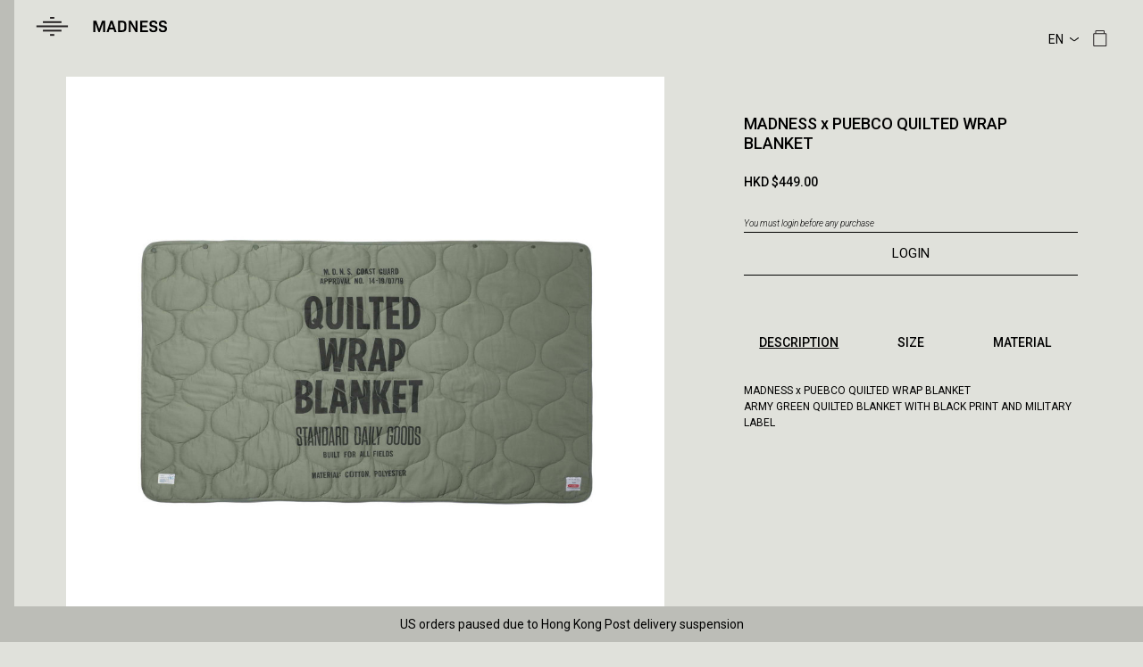

--- FILE ---
content_type: text/html; charset=UTF-8
request_url: https://mdnsonline.com/product/2222/086e241b
body_size: 32104
content:
<!DOCTYPE html>
<html lang="en-US">
    <head>
        <title>MADNESS x PUEBCO QUILTED WRAP BLANKET | MADNESS </title>
        <meta charset="UTF-8">
        <meta http-equiv="X-UA-Compatible" content="IE=edge">
        <!-- Google tag (gtag.js) -->
<script async src="https://www.googletagmanager.com/gtag/js?id=G-80C5CVFCTC"></script>
<script>
  window.dataLayer = window.dataLayer || [];
  function gtag(){dataLayer.push(arguments);}
  gtag('js', new Date());

  gtag('config', 'G-80C5CVFCTC');
</script>
        <link rel="preconnect" href="https://fonts.googleapis.com">
<link rel="preconnect" href="https://fonts.gstatic.com" crossorigin>
<link href="https://fonts.googleapis.com/css2?family=Roboto:ital,wght@0,100..900;1,100..900&display=swap" rel="stylesheet">        <meta name="description" content="MADNESS x PUEBCO QUILTED WRAP BLANKET">
<link href="/css/product.css" rel="stylesheet">
<link href="/assets/7b7a319d/css/swiper.css?v=1525612353" rel="stylesheet">
<link href="/assets/2218d10d/css/blueimp-gallery.css?v=1525612348" rel="stylesheet">
<link href="/assets/2218d10d/css/blueimp-gallery-indicator.css?v=1525612347" rel="stylesheet">
<link href="/assets/fa0c7a55/css/font-awesome.css?v=1525612347" rel="stylesheet">
<link href="/assets/e0a78f2/../../css/toastr_custom.css?v=1615135755" rel="stylesheet">
<link href="/assets/f564ed0d/css/simple-line-icons.css?v=1525612347" rel="stylesheet">
<link href="/css/style_2025.css?v=1757693376" rel="stylesheet">
<script src="/assets/81312e8f/jquery.js?v=1525612349"></script>        <meta name="csrf-param" content="_csrf-frontend">
    <meta name="csrf-token" content="Fh-ihgPdQOfG_-D0kXQU_z2e93ON547CPcEFkEpr2VN1J8vje-t1laXMjaPbI1e8ReS1PLml3qhil3X7H16qZg==">
        <meta http-equiv="Content-Type" content="text/html; charset=UTF-8" />
        <meta http-equiv="CACHE-CONTROL" content="NO-CACHE" />
        <meta http-equiv="PRAGMA" content="NO-CACHE" />
        <meta name="viewport" content="width=414, user-scalable=no">
        <meta name="robots" content="noydir,noodp" />
        <meta name="robots" content="index, follow" />  
        <!-- FB -->
        <meta property="og:title" content="MADNESS x PUEBCO QUILTED WRAP BLANKET | MADNESS "/>
        <meta property="og:description" content="MADNESS x PUEBCO QUILTED WRAP BLANKET"/>
                <meta property="og:image" content="https://mdnsonline.com/assets/cache/data/2019FW/X PUEBCO/19FW-QBLT-PUEB01-D1_AG/19FW-QBLT-PUEB01-D1_AG (1)-1500x1500.JPG"/>
                <meta property="og:site_name" content="MADNESS Online Store"/>
        <meta property="og:type" content="website"/>
        <!-- Fav icon -->
        <link rel="shortcut icon" href="/favicon.ico">
        <meta name="theme-color" content="#E0E1DB" />
    </head>
        <body class="light">
        <div id="page-item">
            <div id="header">
                <h1 id="logo" class="Madness"><a href="/">MADNESS Online Store | MADNESS</a></h1>
                <a href="#" class="btn_menu"></a>
                <a href="/" class="btn_home hidemobile"></a>
                <a href="#" class="btn_bag  "></a>

                <div class="lang-group">
                    <div class="selectdiv">
                        <select id="language" name="language">
                            <option value="en" selected >EN</option>
                            <option value="tc"  >繁</option>
                            <option value="sc"  >简</option>
                        </select>
                    </div>
                </div>

            </div>
            <div id="header_clone"></div>

            <div class="sidemenu close">
    <div class="profile">
            <a href="/customer/login">Login |</a>
        <a href="/customer/signup-option">Signup</a>
        </div>

    <div class="btn-group">
        <a href="#" class="btn_close">Close</a>
    </div>

    <div class="menu_main">
        <ul>

        
            
            
            
            <li><a href="#" class="submenu">MADNESS</a>
                <div class="sidemenu_lv2 hide">
                    <ul>
                        <li><a href="#" class="btn_back">Back</a></li>

                        <li><a href="/category/newarrival/madness">NEW ARRIVALS</a></li>
                        <li><a href="#" class="submenu">CLOTHINGS</a>
                            <div class="sidemenu_lv3 hide">
                                <ul>
                                    <li><a href="#" class="btn_back">Back</a></li>
                                    <li><a href="/category/20">CLOTHINGS</a></li>
                                                                        <li><a href="/category/125">JAPAN COLLECTION</a></li>
                                                                        <li><a href="/category/72">HOODIES</a></li>
                                                                        <li><a href="/category/65">JACKETS</a></li>
                                                                        <li><a href="/category/59">PANTS</a></li>
                                                                        <li><a href="/category/27">SHIRTS</a></li>
                                                                        <li><a href="/category/60">SHORTS</a></li>
                                                                        <li><a href="/category/71">SWEATERS</a></li>
                                                                        <li><a href="/category/26">T-SHIRTS</a></li>
                                                                    </ul>
                            </div>
                        </li>
                        <li><a href="#" class="submenu">ACCESSORIES</a>
                            <div class="sidemenu_lv3 hide">
                                <ul>
                                    <li><a href="#" class="btn_back">Back</a></li>
                                    <li><a href="/category/25">ACCESSORIES</a></li>
                                                                        <li><a href="/category/154">BELTS AND SUSPENDERS</a></li>
                                                                        <li><a href="/category/67">BAGS AND CASES</a></li>
                                                                        <li><a href="/category/68">BRACELETS</a></li>
                                                                        <li><a href="/category/77">FOOTWEAR</a></li>
                                                                        <li><a href="/category/66">HATS AND CAPS</a></li>
                                                                        <li><a href="/category/76">SOCKS</a></li>
                                                                        <li><a href="/category/95">WATCHES</a></li>
                                                                    </ul>
                            </div>
                        </li>
                        <li><a href="/category/64">COLLABORATIONS</a></li>
                                            </ul>
                 </div>
            </li>

            <li><a href="#" class="submenu">MADRIDER</a>
                <div class="sidemenu_lv2 hide">
                    <ul>
                        <li><a href="#" class="btn_back">Back</a></li>

                        <li><a href="/category/newarrival/madrider">NEW ARRIVALS</a></li>
                                                <li><a href="#" class="submenu">CLOTHINGS</a>
                            <div class="sidemenu_lv3 hide">
                                <ul>
                                    <li><a href="#" class="btn_back">Back</a></li>
                                    <li><a href="/category/194">CLOTHINGS</a></li>
                                                                        <li><a href="/category/208">JAPAN COLLECTION</a></li>
                                                                        <li><a href="/category/198">JACKETS</a></li>
                                                                        <li><a href="/category/197">T-SHIRTS</a></li>
                                                                    </ul>
                            </div>
                        </li>
                                                                        <li><a href="#" class="submenu">ACCESSORIES</a>
                            <div class="sidemenu_lv3 hide">
                                <ul>
                                    <li><a href="#" class="btn_back">Back</a></li>
                                    <li><a href="/category/195">ACCESSORIES</a></li>
                                                                        <li><a href="/category/200">HATS AND CAPS</a></li>
                                                                    </ul>
                            </div>
                        </li>
                                            </ul>
                 </div>
            </li>

            <li><a href="#" class="submenu">MAD-SUPPLY</a>
                                <div class="sidemenu_lv2 hide">
                    <ul>
                        <li><a href="#" class="btn_back">Back</a></li>

                        <li><a href="/category/newarrival/living">NEW ARRIVALS</a></li>
                                                <li><a href="/category/139">HOMEWARE</a></li>
                                                                        <li><a href="/category/138">LIFESTYLE</a></li>
                                                                        <li><a href="/category/141">OUTDOOR</a></li>
                                                                        <li><a href="/category/140">TRAVEL</a></li>
                                            </ul>
                 </div>
            </li>

            
            
            <li><a href="/category/64">COLLABORATIONS</a>
            </li>

            
                </ul>
    </div>
    </div>
<!-- end of sidemenu -->
                                    <div class="banner static noselect">
                                <div class='bannerx active'>
                    US orders paused due to Hong Kong Post delivery suspension</div>
                                <div class='bannerx inactive'>
                    Free shipping for single purchase over HKD$3500</div>
                            </div>
            
            
            <div class="item">
    <div class="gallery">
        <div class="tag hidedesktop">LIMITED EDITION</div>
        <div>
            <div class="large">

                <div id="blueimp-image-carousel" class="blueimp-gallery blueimp-gallery-controls blueimp-gallery-carousel">
                    <div class="slides" style="background:var(--mdns-sandC1)"></div>
                    <a class="prev hidedesktop"><img src="/img/ico_thumbnail_prev.svg" /></a>
                    <a class="next hidedesktop"><img src="/img/ico_thumbnail_next.svg" /></a>
                </div>

                <script>
                    var gallery;
                    var isMobile = true;
                    $(function () {
                        'use strict';

                        isMobile = ($('#page-item .item').width() <= 414);

                        $.extend(blueimp.Gallery.prototype.options, {
                            linkthumbnailProp: 'linkthumbnail',
                        });

                        blueimp.Gallery.prototype.linkFactory = function (obj, callback) {
                            var options = this.options,
                                that = this,
                                img = this.imagePrototype.cloneNode(false),
                                url = obj,
                                backgroundSize = this.options.stretchImages,
                                called,
                                element,
                                callbackWrapper = function (event) {
                                    if (!called) {
                                        event = {
                                            type: event.type,
                                            target: element
                                        };
                                        if (!element.parentNode) {
                                            // Fix for IE7 firing the load event for
                                            // cached images before the element could
                                            // be added to the DOM:
                                            return that.setTimeout(callbackWrapper, [event]);
                                        }
                                        called = true;
                                        $(img).off('load error', callbackWrapper);
                                        if (backgroundSize) {
                                            // if (event.type === 'load') {
                                            //     element.style.background = 'url("' + url +
                                            //         '") center no-repeat';
                                            //     element.style.backgroundSize = backgroundSize;
                                            // }
                                        }
                                        callback(event);
                                    }
                                },
                                title;
                            if (typeof url !== 'string') {
                                url = this.getItemProperty(obj, this.options.urlProperty);
                                title = this.getItemProperty(obj, this.options.titleProperty);
                            }
                            if (backgroundSize === true) {
                                backgroundSize = 'contain';
                            }
                            backgroundSize = this.support.backgroundSize &&
                                this.support.backgroundSize[backgroundSize] && backgroundSize;
                            if (backgroundSize) {
                                element = this.elementPrototype.cloneNode(false);
                            } else {
                                element = document.createElement('a');
                                element.className = element.className + " link-content";
                                element.href = url;
                                element.appendChild(img);
                                img.draggable = false;
                            }
                            if (title) {
                                img.title = title;
                            }
                            $(img).on('load error', callbackWrapper);
                            img.src = this.getItemProperty(obj, options.linkthumbnailProp);
                            return element;
                        };

                        // Initialize the Gallery as video carousel:
                        gallery = blueimp.Gallery([
                            {
                                title: '',
                                href: "/product/detail/2222/086e241b",
                                type: 'link/html',
                                linkthumbnail: '/assets/cache/data/2019FW/X PUEBCO/19FW-QBLT-PUEB01-D1_AG/19FW-QBLT-PUEB01-D1_AG (1)-1000x1000.JPG'
                            },
                                                        {
                                title: '',
                                href: "/product/detail/2222/086e241b?p=1",
                                type: 'link/html',
                                linkthumbnail: '/assets/cache/data/2019FW/X PUEBCO/19FW-QBLT-PUEB01-D1_AG/19FW-QBLT-PUEB01-D1_AG (2)-1000x1000.JPG'
                            },
                                                                                    {
                                title: '',
                                href: "/product/detail/2222/086e241b?p=2",
                                type: 'link/html',
                                linkthumbnail: '/assets/cache/data/2019FW/X PUEBCO/19FW-QBLT-PUEB01-D1_AG/19FW-QBLT-PUEB01-D1_AG (3)-1000x1000.JPG'
                            },
                                                                                    {
                                title: '',
                                href: "/product/detail/2222/086e241b?p=3",
                                type: 'link/html',
                                linkthumbnail: '/assets/cache/data/2019FW/X PUEBCO/19FW-QBLT-PUEB01-D1_AG/19FW-QBLT-PUEB01-D1_AG (4)-1000x1000.JPG'
                            },
                                                                                    {
                                title: '',
                                href: "/product/detail/2222/086e241b?p=4",
                                type: 'link/html',
                                linkthumbnail: '/assets/cache/data/2019FW/X PUEBCO/19FW-QBLT-PUEB01-D1_AG/19FW-QBLT-PUEB01-D1_AG (5)-1000x1000.JPG'
                            },
                                                                                    {
                                title: '',
                                href: "/product/detail/2222/086e241b?p=5",
                                type: 'link/html',
                                linkthumbnail: '/assets/cache/data/2019FW/X PUEBCO/19FW-QBLT-PUEB01-D1_AG/19FW-QBLT-PUEB01-D1_AG (6)-1000x1000.JPG'
                            },
                                                                                    {
                                title: '',
                                href: "/product/detail/2222/086e241b?p=6",
                                type: 'link/html',
                                linkthumbnail: '/assets/cache/data/2019FW/X PUEBCO/19FW-QBLT-PUEB01-D1_AG/19FW-QBLT-PUEB01-D1_AG (7)-1000x1000.JPG'
                            },
                                                                                    {
                                title: '',
                                href: "/product/detail/2222/086e241b?p=7",
                                type: 'link/html',
                                linkthumbnail: '/assets/cache/data/2019FW/X PUEBCO/19FW-QBLT-PUEB01-D1_AG/19FW-QBLT-PUEB01-D1_AG (8)-1000x1000.JPG'
                            },
                                                                                                            ], {
                            container: '#blueimp-image-carousel',
                            carousel: true,
                            startSlideshow: false,
                            preloadRange: 4,
                            disableScroll: false,
                            emulateTouchEvents: false,
                        });

                    });
                </script>
            </div>

                        <div class="swiperWrapper hidemobile">
                <div class="style_wrapper swiper">
                    <div class="swiper-wrapper">

                                                    <div class="swiper-slide">
                                <div class="style_item">
                                    <a class="thumbnail" href="#" thumbnail_id="0"><img src="/assets/cache/data/2019FW/X PUEBCO/19FW-QBLT-PUEB01-D1_AG/19FW-QBLT-PUEB01-D1_AG (1)-120x120.JPG" alt=""></a>                                </div>
                            </div>
                                                    <div class="swiper-slide">
                                <div class="style_item">
                                    <a class="thumbnail" href="#" thumbnail_id="1"><img src="/assets/cache/data/2019FW/X PUEBCO/19FW-QBLT-PUEB01-D1_AG/19FW-QBLT-PUEB01-D1_AG (2)-120x120.JPG" alt=""></a>                                </div>
                            </div>
                                                    <div class="swiper-slide">
                                <div class="style_item">
                                    <a class="thumbnail" href="#" thumbnail_id="2"><img src="/assets/cache/data/2019FW/X PUEBCO/19FW-QBLT-PUEB01-D1_AG/19FW-QBLT-PUEB01-D1_AG (3)-120x120.JPG" alt=""></a>                                </div>
                            </div>
                                                    <div class="swiper-slide">
                                <div class="style_item">
                                    <a class="thumbnail" href="#" thumbnail_id="3"><img src="/assets/cache/data/2019FW/X PUEBCO/19FW-QBLT-PUEB01-D1_AG/19FW-QBLT-PUEB01-D1_AG (4)-120x120.JPG" alt=""></a>                                </div>
                            </div>
                                                    <div class="swiper-slide">
                                <div class="style_item">
                                    <a class="thumbnail" href="#" thumbnail_id="4"><img src="/assets/cache/data/2019FW/X PUEBCO/19FW-QBLT-PUEB01-D1_AG/19FW-QBLT-PUEB01-D1_AG (5)-120x120.JPG" alt=""></a>                                </div>
                            </div>
                                                    <div class="swiper-slide">
                                <div class="style_item">
                                    <a class="thumbnail" href="#" thumbnail_id="5"><img src="/assets/cache/data/2019FW/X PUEBCO/19FW-QBLT-PUEB01-D1_AG/19FW-QBLT-PUEB01-D1_AG (6)-120x120.JPG" alt=""></a>                                </div>
                            </div>
                                                    <div class="swiper-slide">
                                <div class="style_item">
                                    <a class="thumbnail" href="#" thumbnail_id="6"><img src="/assets/cache/data/2019FW/X PUEBCO/19FW-QBLT-PUEB01-D1_AG/19FW-QBLT-PUEB01-D1_AG (7)-120x120.JPG" alt=""></a>                                </div>
                            </div>
                                                    <div class="swiper-slide">
                                <div class="style_item">
                                    <a class="thumbnail" href="#" thumbnail_id="7"><img src="/assets/cache/data/2019FW/X PUEBCO/19FW-QBLT-PUEB01-D1_AG/19FW-QBLT-PUEB01-D1_AG (8)-120x120.JPG" alt=""></a>                                </div>
                            </div>
                        
                    </div>
                </div>

                                <div class="swiper-button swiper-button-prev"></div>
                <div class="swiper-button swiper-button-next"></div>
                            </div>
        </div>

        <div class="info" id="item-info">
            <h3>MADNESS x PUEBCO QUILTED WRAP BLANKET</h3>
                                        <p class="price">HKD $449.00</p>
            
                        <p class="login-info">You must login before any purchase</p>
            <a href="/customer/login" class="btn_blue">LOGIN</a>
            
            
            <div class="tab-wrap" id="tab-wrap">
                <input type="radio" name="tabs" id="tab1" checked>
                <div class="tab-label-content" id="tab1-content">
                    <label for="tab1">DESCRIPTION</label>
                    <div class="tab-content" id="description-content">
                        <p><strong>MADNESS x PUEBCO QUILTED WRAP BLANKET</strong></p>

<p><strong>ARMY GREEN QUILTED BLANKET WITH BLACK PRINT AND MILITARY LABEL</strong></p>

<p>&nbsp;</p>

<p>&nbsp;</p>

<p>&nbsp;</p>

<p>&nbsp;</p>

<p>&nbsp;</p>
                    </div>
                </div>
                <input type="radio" name="tabs" id="tab2">
                <div class="tab-label-content" id="tab2-content">
                    <label for="tab2">SIZE</label>
                    <div class="tab-content" id="size-content">
                        <p><small><strong>FREE SIZE (IN&nbsp;CM)</strong><strong>&nbsp;&nbsp;&nbsp;</strong></small></p>

<p><small>WIDTH- 80 cm</small></p>

<p><small>LENGTH - 135 cm</small></p>

<p><small><em>**所有呎寸均可能會有1-2cm落差，敬請留意**</em></small></p>
                                            </div>
                </div>
                <input type="radio" name="tabs" id="tab3">
                <div class="tab-label-content" id="tab3-content">
                    <label for="tab3">MATERIAL</label>
                    <div class="tab-content" id="material-content">
                        <p>Cotton, Polyester</p>
                    </div>
                </div>
                <div class="slide"></div>
            </div>
        </div>
    </div>
</div>


<script>
$(document).ready(function() {

    var mb = parseFloat($('#tab-wrap').css('margin-bottom'));
    $('#tab-wrap').find('.tab-content').each(function(){
        var topValue = +$(this).css("top").replace('px', '');
        mb = Math.max(mb, $(this).height()+topValue);
    });
    $('#tab-wrap').css('margin-bottom', mb);

    $(".gallery .swiper").on('click', '.thumbnail', function(){
        var id = parseFloat($(this).attr('thumbnail_id'));
        gallery.slide(id);
        return false;
    });

    
});
</script>
            
            
                        <div id="footer" class="">
    <div class="footer-item">
        <div class="nav-toggle">HELP &amp; INFORMATION</div>
        <nav class="nav-items row-items">
            <ul>
                <li><a href="/info/contactus">Contact us</a></li>
                <li><a href="/info/shipping">Shipping information</a></li>
                <li><a href="/info/exchange">Exchange and return</a></li>
                <li><a href="/customer/view-orders">Track order</a></li>
                <li><a href="/info/privacy">Privacy policy</a></li>
                <li><a href="/info/terms">Terms and conditions</a></li>
            </ul>
        </nav>
    </div>

    <div class="footer-item">
        <div class="nav-toggle">ABOUT US</div>
        <nav class="nav-items row-items">
            <ul>
                <li><a href="/info/aboutus">About MADNESS</a></li>
                <li><a href="/info/shops">Find a store</a></li>
            </ul>
        </nav>
    </div>

        <div class="footer-item">
        <h2>PAYMENT METHOD</h2>
        <ul class="paymentitem">
            <li><i class="payment_1"></i></li>
            <li><i class="payment_2"></i></li>
            <li><i class="payment_3"></i></li>
            <li><i class="payment_5"></i></li>
            <li><i class="payment_4"></i></li>
            <li><i class="payment_9"></i></li>
            <li><i class="payment_7"></i></li>
            <li><i class="payment_8"></i></li>
        </ul>
    </div>
    
    <div class="footer-item">
        <h2>FOLLOW US</h2>
        <ul class="row-items">
            <li><a href="http://www.facebook.com/mdnsonline" target="_blank"><i class="fa fa-facebook-square"></i> Facebook</a></li>
            <li><a href="http://instagram.com/madness_online" target="_blank"><i class="fa fa-instagram "></i> Instagram</a></li>
            <li><a href="#" class="btn_view" data-target="wechatQrCode"><i class="fa fa-wechat "></i> WeChat</a></li>
            <li><a href="https://weibo.com/madnessonline" target="_blank"><i class="fa fa-weibo "></i> Weibo</a></li>
        </ul>
        <div id="wechatQrCode" class="popscreen">
            <img src="/img/wechat_QR_code.jpg" />
        </div>
    </div>

</div>

<div id="copyright">Copyright &copy; 2026 MADNESS</div>

            
            <script>
$(document).ready(function() {
    // Shopping bag
    $('#header .btn_bag').click(function(){
        if($(this).hasClass('items')){
                        window.location = "/shopping-cart";
                    }else{
            toastr.options = {
                "closeButton": false,
                "debug": false,
                //"positionClass": "toast-top-full-width",
                "positionClass": "toast-top-center",
                "onclick": null,
                "showDuration": "300",
                "hideDuration": "1000",
                "timeOut": "3000",
                "extendedTimeOut": "2000",
                "showEasing": "swing",
                "hideEasing": "linear",
                "showMethod": "fadeIn",
                "hideMethod": "fadeOut"
            };
            toastr.warning('You have no items in your shopping cart.');
        }
        return false;
    });

});

    // For addcart
    function addToCart(product_id, product_size_id, quantity, h) {
        toastr.options = {
            "closeButton": false,
            "debug": false,
            //"positionClass": "toast-top-full-width",
            "positionClass": "toast-top-center",
            "onclick": null,
            "showDuration": "300",
            "hideDuration": "1000",
            "timeOut": "2000",
            "extendedTimeOut": "2000",
            "showEasing": "swing",
            "hideEasing": "linear",
            "showMethod": "fadeIn",
            "hideMethod": "fadeOut"
        };

        if(product_size_id > 0 && quantity > 0){
            // var csrfToken = $('meta[name="csrf-token"]').attr("content");
            $.ajax({
                url: '/shopping-cart/add',
                type: 'post',
                data: {'product_id': product_id, 'product_size_id': product_size_id, 'quantity': quantity, 'h': h},
                cache:false,
                dataType: 'json',
                success: function(json) {
                    
                    if (json['success']) {
                        toastr.success('Product is temporarily added to shopping cart.  Product will not be successfully hold until the order has reached the payment gateway page.');
                        $('#header .btn_bag').addClass('items');

                        $('html, bot-totady').animate({
                            scrollTop: 0
                        }, 'slow'); 
                    }else if (json['warning']){
                        toastr.warning('You have reached the order limit of this item.');
                    }else if(json['failed']){
                        toastr.error('Fail to add to shopping cart, please try again.');
                    }else if(json['invalid_country']){
                        if(json['message']){
                            toastr.error(json['message']);
                        }else{
                            toastr.error('This product is not available for your country/region.');
                        }
                    }
                }
            });
        }else if(product_size_id < 0){
            toastr.error('This item is currently out of stock');
        }else{
            toastr.error('Please select size and quantity.');
        }
    }

</script>
        </div>

<script src="/assets/7b7a319d/js/swiper.js?v=1525612353"></script>
<script src="/assets/2218d10d/js/blueimp-helper.js?v=1525612349"></script>
<script src="/assets/2218d10d/js/blueimp-gallery.js?v=1525612349"></script>
<script src="/assets/2218d10d/js/blueimp-gallery-indicator.js?v=1525612349"></script>
<script src="/assets/2218d10d/js/jquery.blueimp-gallery.js?v=1525612349"></script>
<script src="/assets/15a94076/yii.js?v=1525612347"></script>
<script src="/assets/4b631adf/jquery.blockUI.js?v=1525612347"></script>
<script src="/assets/c8e43c2a/js.cookie.js?v=1525612347"></script>
<script src="/assets/e0a78f2/toastr.js?v=1525612347"></script>
<script src="/js/common_2019.js?v=1677256824"></script>
<script src="/js/sidemenu_2019.js?v=1677254225"></script>
<script>jQuery(function ($) {

    $(document).ready(function () {
        var mySwiper = new Swiper ('.swiper', {
            loop: true,
            slidesPerView: 6,
            spaceBetween: 4,
            nextButton: '.swiper-button-next',
            prevButton: '.swiper-button-prev',
        });
    });

});</script></body>
</html>


--- FILE ---
content_type: image/svg+xml
request_url: https://mdnsonline.com/img/ico_payment1_blk.svg
body_size: 2076
content:
<svg width="23" height="19" viewBox="0 0 23 19" fill="none" xmlns="http://www.w3.org/2000/svg">
<path d="M18.3594 8.52344C18.4896 9.1224 18.6068 9.70833 18.7109 10.2812H17.4219L18.0469 8.60156C18.0469 8.60156 18.0729 8.53646 18.125 8.40625L18.2422 8.01562L18.3594 8.52344ZM22.5 2.625V16.375C22.5 16.8958 22.3177 17.3385 21.9531 17.7031C21.5885 18.0677 21.1458 18.25 20.625 18.25H1.875C1.35417 18.25 0.911458 18.0677 0.546875 17.7031C0.182292 17.3385 0 16.8958 0 16.375V2.625C0 2.10417 0.182292 1.66146 0.546875 1.29688C0.911458 0.932292 1.35417 0.75 1.875 0.75H20.625C21.1458 0.75 21.5885 0.932292 21.9531 1.29688C22.3177 1.66146 22.5 2.10417 22.5 2.625ZM5.97656 12.4297L8.4375 6.375H6.75781L5.23438 10.5156L4.53125 6.88281C4.45312 6.57031 4.20573 6.40104 3.78906 6.375H1.28906L1.25 6.49219C1.84896 6.64844 2.39583 6.86979 2.89062 7.15625L4.29688 12.4297H5.97656ZM9.64844 12.4297L10.625 6.375H9.0625L8.08594 12.4297H9.64844ZM15.1172 10.4766C15.1172 9.79948 14.6745 9.23958 13.7891 8.79688C13.4766 8.64062 13.2422 8.51042 13.0859 8.40625C12.9557 8.30208 12.8906 8.1849 12.8906 8.05469C12.9167 7.92448 12.9948 7.80729 13.125 7.70312C13.2812 7.59896 13.5026 7.54688 13.7891 7.54688C14.2057 7.52083 14.5964 7.59896 14.9609 7.78125L15.1172 7.82031L15.3516 6.53125C14.9089 6.34896 14.4401 6.25781 13.9453 6.25781C13.1641 6.25781 12.526 6.45312 12.0312 6.84375C11.5365 7.20833 11.276 7.70312 11.25 8.32812C11.25 8.92708 11.7188 9.46094 12.6562 9.92969C12.9427 10.0599 13.151 10.1901 13.2812 10.3203C13.4115 10.4245 13.4766 10.5417 13.4766 10.6719C13.4766 10.8542 13.3724 10.9974 13.1641 11.1016C12.9818 11.2057 12.7474 11.2578 12.4609 11.2578C12.2005 11.2578 11.9661 11.2448 11.7578 11.2188C11.5495 11.1667 11.3151 11.0755 11.0547 10.9453L10.8594 10.8281L10.625 12.1953C11.0677 12.4036 11.6536 12.5208 12.3828 12.5469C13.1901 12.5469 13.8411 12.3646 14.3359 12C14.8568 11.6094 15.1172 11.1016 15.1172 10.4766ZM20.625 12.4297L19.375 6.375H18.1641C17.7474 6.375 17.474 6.54427 17.3438 6.88281L15 12.4297H16.6406L16.9531 11.5312H18.9844L19.1797 12.4297H20.625Z" fill="#000000"/>
</svg>


--- FILE ---
content_type: image/svg+xml
request_url: https://mdnsonline.com/img/ico_payment2508_blk.svg
body_size: 2962
content:
<svg width="317" height="420" viewBox="0 0 317 420" fill="none" xmlns="http://www.w3.org/2000/svg">
<path d="M157.476 78.1261C111.445 78.0493 73.9371 115.366 73.8604 161.281C73.8604 183.855 74.0907 239.561 74.0907 240.137C74.0907 242.748 76.2022 244.898 78.8129 244.898C79.3887 244.898 136.86 244.667 157.208 244.706C203.239 244.782 240.785 207.466 240.824 161.55C240.901 115.634 203.469 78.2413 157.438 78.1645M157.246 235.108C140.316 235.108 97.7397 235.223 83.4966 235.3C83.4198 221.249 83.2662 179.94 83.2662 161.281C83.3046 120.625 116.59 87.6087 157.438 87.6471C198.286 87.7239 231.456 120.817 231.379 161.473C231.341 202.13 198.056 235.146 157.208 235.108" fill="#050606"/>
<path d="M157.515 40.5794C91.2519 40.5026 37.2739 94.6726 37.1971 161.397C37.1587 187.234 37.389 242.44 37.5042 266.435C37.5042 266.55 37.4659 266.704 37.4659 266.819L37.3123 377.654C37.3123 380.342 39.4239 382.492 42.0345 382.492C44.6451 382.492 46.7565 380.342 46.7565 377.654L46.8717 282.828C64.9155 282.751 131.332 282.521 157.17 282.559C223.433 282.636 277.411 228.466 277.488 161.742C277.564 95.0565 223.74 40.6946 157.477 40.6178M157.208 272.846C131.448 272.846 65.2995 273.038 46.9868 273.115C46.9101 254.918 46.603 190.036 46.6413 161.358C46.7181 99.9706 96.4347 50.1004 157.477 50.2156C218.519 50.2924 268.082 100.316 268.005 161.665C267.928 223.053 218.212 272.923 157.17 272.846" fill="#050606"/>
<path d="M158.781 0.000140257C71.6334 -0.115033 0.686463 70.7168 0.532898 157.903C0.456116 201.938 0.993574 310.739 0.993574 311.775L0.916717 377.194C0.916717 388.289 8.24944 419.962 41.1123 420C76.2787 420.038 84.2257 389.633 84.2641 378.96C84.2641 371.205 84.8399 330.049 85.0319 316.344C109.487 316.267 133.904 316.229 158.359 316.229C245.507 316.344 316.454 245.512 316.608 158.326C316.684 71.1391 245.891 0.115314 158.781 0.000140257ZM158.359 306.554C143.579 306.554 117.703 306.554 81.3848 306.669C80.9241 306.669 80.5018 306.746 80.0795 306.861L78.9661 307.168C76.9314 307.782 75.5492 309.625 75.5492 311.737C75.5492 314.079 74.743 369.554 74.7046 378.921C74.7046 379.228 73.2074 410.325 41.1123 410.287C11.743 410.249 10.4378 377.501 10.4378 377.194L10.5145 311.737C10.5145 310.623 9.97706 201.9 10.0538 157.865C10.169 76.0147 76.8546 9.52116 158.705 9.63633C240.555 9.75151 307.087 76.437 306.971 158.287C306.856 240.137 240.171 306.631 158.321 306.516" fill="#050606"/>
<path d="M158.628 115.673C133.904 115.673 113.787 136.174 113.749 161.397C113.749 173.643 113.864 203.704 113.864 203.704C113.864 205.738 115.476 207.351 117.396 207.351C117.396 207.351 147.648 207.236 158.436 207.236C183.16 207.236 203.277 186.735 203.315 161.512C203.315 136.25 183.275 115.673 158.551 115.634M158.513 197.561C150.489 197.561 131.063 197.599 123.27 197.638C123.27 189.768 123.154 170.419 123.154 161.397C123.154 141.472 139.087 125.309 158.589 125.347C178.092 125.347 193.986 141.587 193.948 161.512C193.948 181.398 178.015 197.599 158.513 197.561Z" fill="#050606"/>
</svg>


--- FILE ---
content_type: image/svg+xml
request_url: https://mdnsonline.com/img/ico_arrow_black_2025.svg
body_size: 254
content:
<svg width="10" height="5" viewBox="0 0 10 5" fill="none" xmlns="http://www.w3.org/2000/svg">
<path d="M5 5L5 3.80208L10 0L10 1.3737L5 5Z" fill="black"/>
<path d="M3.24151e-08 1.3737L0 1.17985e-07L5 3.80208L5 5L3.24151e-08 1.3737Z" fill="black"/>
</svg>


--- FILE ---
content_type: image/svg+xml
request_url: https://mdnsonline.com/img/ico_payment2509_blk.svg
body_size: 1688
content:
<svg width="374" height="375" viewBox="0 0 374 375" fill="none" xmlns="http://www.w3.org/2000/svg">
<path d="M113.1 277.472C60.159 277.472 44.3418 236.047 70.9085 213.704C79.6617 205.91 95.4789 202.263 103.695 201.611C135.674 198.232 164.89 210.325 199.404 227.102C175.448 257.739 144.197 277.433 113.062 277.433" fill="#050606"/>
<path d="M119.781 299.469C51.2907 299.469 28.1791 240.769 60.8885 201.725C67.9524 193.318 79.7001 185.256 98.3583 180.956C127.536 173.585 173.759 185.256 216.834 199.038C224.857 184.833 231.345 169.17 236.26 152.853H103.042V139.455H171.993V115.345H88.2998V101.947H171.302V67.1259C171.34 66.742 171.685 61.7895 177.329 61.7895H210.806V101.947H293.155V115.345H210.806V139.455H278.413C271.925 165.561 262.174 189.671 250.311 210.402C270.312 217.811 288.548 224.645 302.523 229.137C347.249 244.148 369.707 249.139 373.201 250.06V89.8919C373.201 35.9522 338.188 0.939453 284.249 0.939453H178.941L0 179.919V285.226C0 339.166 34.9744 374.179 88.9524 374.179H284.325C332.391 374.179 365.408 346.384 372.049 302.195C358.689 296.629 270.543 260.426 228.927 240.577C198.943 277.356 160.015 299.469 119.819 299.469H119.781Z" fill="#050606"/>
<path d="M73.5579 80.6396L69.4885 84.7091L54.5543 69.7749L36.6256 87.7036L51.5598 102.638L47.4903 106.707L14.6274 73.8828L18.6969 69.8133L32.9017 84.018L50.8304 66.0893L36.6256 51.8846L40.6951 47.8151L73.5196 80.6396H73.5579ZM81.9272 72.2703L81.313 72.8846L79.8925 74.3051L78.472 75.7255L77.8578 76.3398L45.0333 43.5153L49.1027 39.4459L65.1119 55.455L65.3422 55.2246L63.7682 24.7804L68.9126 19.636L70.026 47.6232L102.966 51.2703L97.7444 56.4915L70.1027 53.3435L70.4867 60.7914L81.9656 72.2703H81.9272Z" fill="#050606"/>
</svg>
